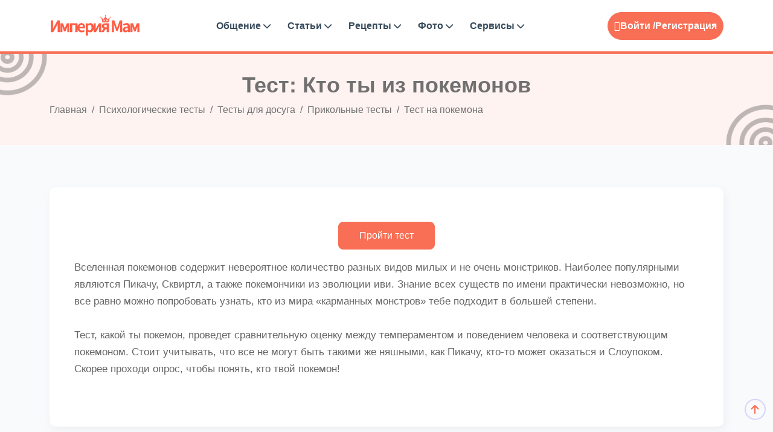

--- FILE ---
content_type: text/html; charset=UTF-8
request_url: https://empiremam.com/psikhologic-testy/test-kakoy-tvoy-pokemon.html
body_size: 7813
content:
<!DOCTYPE html>
<html lang="ru-RU">

<head>
<title>Тест: Какой ты покемон? Узнай свой тип покемона прямо сейчас!</title>
	<meta http-equiv="Content-Type" content="text/html; charset=UTF-8">
	<meta http-equiv="X-UA-Compatible" content="IE=edge">
	<meta name="viewport" content="width=device-width, initial-scale=1.0">
	<meta name="theme-color" content="#fef3f1">
	<meta name="msapplication-TileColor" content="#f7775e">
	<meta name="robots" content="index, follow" />
<meta name="description" content="Хочешь узнать, какой ты покемон? Пройди наш уникальный тест и открой для себя своего внутреннего покемона! От Пикачу до Чаризарда - кем окажешься ты?" />
<link rel="canonical" href="https://empiremam.com/psikhologic-testy/test-kakoy-tvoy-pokemon.html" />
<link rel="apple-touch-icon" sizes="180x180" href="https://empiremam.com/upload/fav/apple-touch-icon.png">
<link rel="icon" type="image/png" sizes="32x32" href="https://empiremam.com/upload/fav/favicon-32x32.png">
<link rel="icon" type="image/png" sizes="16x16" href="https://empiremam.com/upload/fav/favicon-16x16.png">
<link rel="manifest" href="/upload/fav/site.webmanifest">
<link rel="mask-icon" href="https://empiremam.com/upload/fav/safari-pinned-tab.svg" color="#fff">
<link rel="shortcut icon" href="https://empiremam.com/favicon.ico" type="image/x-icon">
<link rel="icon" type="image/svg+xml" href="https://empiremam.com/upload/fav/favicon.svg">
	<script type="text/javascript" data-skip-moving="true">(function(w, d, n) {var cl = "bx-core";var ht = d.documentElement;var htc = ht ? ht.className : undefined;if (htc === undefined || htc.indexOf(cl) !== -1){return;}var ua = n.userAgent;if (/(iPad;)|(iPhone;)/i.test(ua)){cl += " bx-ios";}else if (/Windows/i.test(ua)){cl += ' bx-win';}else if (/Macintosh/i.test(ua)){cl += " bx-mac";}else if (/Linux/i.test(ua) && !/Android/i.test(ua)){cl += " bx-linux";}else if (/Android/i.test(ua)){cl += " bx-android";}cl += (/(ipad|iphone|android|mobile|touch)/i.test(ua) ? " bx-touch" : " bx-no-touch");cl += w.devicePixelRatio && w.devicePixelRatio >= 2? " bx-retina": " bx-no-retina";var ieVersion = -1;if (/AppleWebKit/.test(ua)){cl += " bx-chrome";}else if (/Opera/.test(ua)){cl += " bx-opera";}else if (/Firefox/.test(ua)){cl += " bx-firefox";}ht.className = htc ? htc + " " + cl : cl;})(window, document, navigator);</script>


<link href="/bitrix/cache/css/s1/BS5/page_e9a8f11fb49b6ccd8a3dd58b1ee07ef4/page_e9a8f11fb49b6ccd8a3dd58b1ee07ef4_v1.css?17594797202154" type="text/css"  rel="stylesheet" />
<link href="/bitrix/cache/css/s1/BS5/template_d805319e618eb069cc75f424615f1dce/template_d805319e618eb069cc75f424615f1dce_v1.css?1759479513719234" type="text/css"  data-template-style="true" rel="stylesheet" />
	






</head>
<body>
		<div class="main-wrapper">
		<header class="header header-eight">
			<div class="container">
				<nav class="navbar navbar-expand-lg header-nav">
					<div class="navbar-header">
						<a id="mobile_btn" href="javascript:void(0);">
							<span class="bar-icon">
								<span></span>
								<span></span>
								<span></span>
							</span>
						</a>
						<a href="/" class="navbar-brand logo">
							<img src="/upload/icon/logo.png" class="img-fluid" alt="Logo">
						</a>
					</div>
					<div class="main-menu-wrapper">
						<div class="menu-header">
							<a href="/" class="menu-logo">
								<img src="/upload/icon/logo.png" class="img-fluid" alt="Logo">
							</a>
							<a id="menu_close" class="menu-close" href="javascript:void(0);"> <i
									class="fas fa-times"></i></a>
						</div>
						<!--'start_frame_cache_LkGdQn'--><ul class="main-nav">
<li class=" has-submenu"><a href="/obshchenie/">Общение <i class="fas fa-chevron-down"></i></a>
<ul class="submenu">
<li><a href="/groups/">Поиск групп</a></li>
<li><a href="/people/">Поиск подруг</a></li>
</ul></li><li class=" has-submenu"><a href="/articles/">Статьи <i class="fas fa-chevron-down"></i></a>
<ul class="submenu">
<li><a href="/beremennost/">Беременность</a></li>
<li><a href="/rody/">Роды</a></li>
<li><a href="/deti/">Дети</a></li>
<li><a href="/zdorove/">Здоровье</a></li>
<li><a href="/otnosheniya/">Дом и семья</a></li>
<li><a href="/sekrety-krastoty/">Секреты красоты</a></li>
</ul></li><li class=" has-submenu"><a href="/retsepty-dlya-detey/">Рецепты <i class="fas fa-chevron-down"></i></a>
<ul class="submenu">
<li><a href="/retsepty-dlya-detey/retsepty-na-kazhdyy-den/">Рецепты на каждый день</a></li>
<li><a href="/retsepty-dlya-detey/pervye-blyuda/">Первые блюда</a></li>
<li><a href="/retsepty-dlya-detey/vtorye-blyuda/">Вторые блюда</a></li>
<li><a href="/retsepty-dlya-detey/deserty/">Десерты</a></li>
<li><a href="/retsepty-dlya-detey/vypechka/">Выпечка</a></li>
<li><a href="/retsepty-dlya-detey/sousy/">Соусы</a></li>
<li><a href="/retsepty-dlya-detey/retsepty-izdeliy-iz-testa/">Рецепты изделий из теста</a></li>
<li><a href="/retsepty-dlya-detey/retsepty-na-prazdnik/">Рецепты на праздник</a></li>
<li><a href="/retsepty-dlya-detey/sposoby-prigotovleniya/">Способы приготовления</a></li>
</ul></li><li class=" has-submenu"><a href="/photo/">Фото <i class="fas fa-chevron-down"></i></a>
<ul class="submenu">
<li><a href="/konkurs-foto/">Фото животиков</a></li>
<li><a href="/foto-testa-na-beremennost/">Фото тестов</a></li>
</ul></li><li class=" has-submenu"><a href="/services/">Сервисы <i class="fas fa-chevron-down"></i></a>
<ul class="submenu">
<li><a href="/bt/">График базальной температуры</a></li>
<li><a href="/psikhologic-testy/">Психологические тесты</a></li>
<li><a href="/testy-online/">Тесты для беременных</a></li>
<li><a href="/muzyka-dlya-beremennykh/">Музыка для беременных</a></li>
<li><a href="/audioskazki/">Аудиосказки</a></li>
</ul></li><li class="login-link"><a href="/auth/?backurl=/psikhologic-testy/test-kakoy-tvoy-pokemon.html">Вход</a></li>
<li class="login-link"><a href="">Регистрация</a></li>
</ul>
<!--'end_frame_cache_LkGdQn'-->					</div>
					<!--'start_frame_cache_iIjGFB'--><ul class="nav header-navbar-rht">
	<li class="nav-item dropdown has-arrow logged-item">
		<ul class="nav header-navbar-rht nav">
	<li class="nav-item">
		<div class="cta-btn">
			<a href="/auth/?backurl=/psikhologic-testy/test-kakoy-tvoy-pokemon.html" title="Войти"> <i class="feather-user"></i>Войти /</a> <a href="/auth/?register=yes&amp;backurl=%2Fpsikhologic-testy%2Ftest-kakoy-tvoy-pokemon.html">Регистрация</a>
		</div>
	</li>
</ul>
<!--'end_frame_cache_iIjGFB'-->				</nav>
			</div>
		</header>		
							
			<div class="breadcrumb-bar">
				<div class="container">
					<div class="row align-items-center text-center">
						<div class="col-md-12 col-12">
							<h1 class="breadcrumb-title" itemprop="name">Тест: Кто ты из покемонов
</h1>
							<nav aria-label="breadcrumb" class="page-breadcrumb">
								<ol class="breadcrumb" itemscope itemtype="http://schema.org/BreadcrumbList" class="breadcrumb"><li class="breadcrumb-item" itemprop="itemListElement" itemscope itemtype="http://schema.org/ListItem"><a href="/" title="Главная" itemprop="item"><span itemprop="name">Главная</span><meta itemprop="position" content="0" /></a></li> <li class="breadcrumb-item" itemprop="itemListElement" itemscope itemtype="http://schema.org/ListItem"><a href="/psikhologic-testy/" title="Психологические тесты" itemprop="item"><span itemprop="name">Психологические тесты</span><meta itemprop="position" content="1" /></a></li> <li class="breadcrumb-item" itemprop="itemListElement" itemscope itemtype="http://schema.org/ListItem"><a href="/psikhologic-testy/testy-dlya-dosuga/" title="Тесты для досуга" itemprop="item"><span itemprop="name">Тесты для досуга</span><meta itemprop="position" content="2" /></a></li> <li class="breadcrumb-item" itemprop="itemListElement" itemscope itemtype="http://schema.org/ListItem"><a href="/psikhologic-testy/prikolnye-testy/" title="Прикольные тесты" itemprop="item"><span itemprop="name">Прикольные тесты</span><meta itemprop="position" content="3" /></a></li> <li class="breadcrumb-item active" aria-current="page" itemprop="itemListElement" itemscope itemtype="http://schema.org/ListItem" class="current"><span itemprop="name">Тест на покемона</span><meta itemprop="position" content="4" /></li></ol>
							</nav>
						</div>
					</div>
				</div>
			</div>			
		<div class="bloglist-section blog-gridpage">
	<div class="container">
<div class="row">
	<div class="col-lg-12">	
	<div class="detail-text">







	
			<!--'start_frame_cache_JwkM6u'--><div class="card" itemscope itemtype="https://schema.org/Quiz">
	<div class="card-body font-size-17 pb-4">
							<div class="text-center pb-3">
				<div class="image-container">
										<img class="image" itemprop="image" src="/upload/resize_cache/aelita.test/7c6/300_300_2/7c6b23348a44197c1b195ee65c6d2847.jpg" alt="Тест, какой ты покемон" />
				</div>
			</div>
			<form action="/psikhologic-testy/test-kakoy-tvoy-pokemon.html" method="post" enctype="multipart/form-data">
				<div class="text-center pb-3">
					<input type="hidden" name="initquestioning" value="Y">
					<input type="submit" class="btn btn-primary submit-btn" name="testsubmit" value="Пройти тест">
				</div>
			</form>
				<div class="pb-3" itemprop="description">
			Вселенная покемонов содержит невероятное количество разных видов милых и не очень монстриков. Наиболее популярными являются Пикачу, Сквиртл, а также покемончики из эволюции иви. Знание всех существ по имени практически невозможно, но все равно можно попробовать узнать, кто из мира «карманных монстров» тебе подходит в большей степени.<br>
 <br>
Тест, какой ты покемон, проведет сравнительную оценку между темпераментом и поведением человека и соответствующим покемоном. Стоит учитывать, что все не могут быть такими же няшными, как Пикачу, кто-то может оказаться и Слоупоком. Скорее проходи опрос, чтобы понять, кто твой покемон!		</div>
		
<p><div id="yandex_rtb_R-A-1399032-9"></div></p>

			</div>
</div>
		
<section class="similar-section">
	<div class="container">
		<div class="row">
			<div class="col-md-12 text-center">
				<div class="section-heading heading-five">
					<h2>Похожие тесты</h2>
				</div>
			</div>
		</div>
					<div class="grid-view">
				<div class="container">
					<div class="row">
													<div class="col-lg-3 col-md-6 col-sm-6 mb-4">
								<div class="card business-card">
									<div class="blog-widget">
										<div class="blog-img">
											<a href="/psikhologic-testy/test-blagorazumny-li-vy.html">
																								<img src="/upload/resize_cache/iblock/28b/306_245_2/ai0t39x7nxmp3wtipxqos8jdpc44uub6.jpg" class="img-fluid" alt="blog-img">
											</a>											
										</div>
										<div class="bloglist-content">
											<div class="card-body">
												

												<h6><a href="/psikhologic-testy/test-blagorazumny-li-vy.html">
														Тест: Благоразумны ли вы													</a></h6>
													<div class="amount-details">
										<div class="amount">
										<a href="/psikhologic-testy/test-blagorazumny-li-vy.html" class="btn articles-read-more">
										пройти <i class="feather-arrow-right ms-2"></i>
													</a>
										</div>																							
									</div>	
												
											</div>
										</div>
									</div>
								</div>
							</div>
													<div class="col-lg-3 col-md-6 col-sm-6 mb-4">
								<div class="card business-card">
									<div class="blog-widget">
										<div class="blog-img">
											<a href="/psikhologic-testy/vlyubleny-vy-ili-net.html">
																								<img src="/upload/resize_cache/iblock/8af/306_245_2/lkohx1w79duxwms9933fkqdcniuil0d2.jpg" class="img-fluid" alt="blog-img">
											</a>											
										</div>
										<div class="bloglist-content">
											<div class="card-body">
												

												<h6><a href="/psikhologic-testy/vlyubleny-vy-ili-net.html">
														Тест на влюбленность для девушек в парня													</a></h6>
													<div class="amount-details">
										<div class="amount">
										<a href="/psikhologic-testy/vlyubleny-vy-ili-net.html" class="btn articles-read-more">
										пройти <i class="feather-arrow-right ms-2"></i>
													</a>
										</div>																							
									</div>	
												
											</div>
										</div>
									</div>
								</div>
							</div>
													<div class="col-lg-3 col-md-6 col-sm-6 mb-4">
								<div class="card business-card">
									<div class="blog-widget">
										<div class="blog-img">
											<a href="/psikhologic-testy/test-kakoy-ty-monstr.html">
																								<img src="/upload/resize_cache/iblock/d14/306_245_2/9kjodkeaq82jr3sznqd91k9c2as8v8l9.jpg" class="img-fluid" alt="blog-img">
											</a>											
										</div>
										<div class="bloglist-content">
											<div class="card-body">
												

												<h6><a href="/psikhologic-testy/test-kakoy-ty-monstr.html">
														Тест на внутреннего монстра													</a></h6>
													<div class="amount-details">
										<div class="amount">
										<a href="/psikhologic-testy/test-kakoy-ty-monstr.html" class="btn articles-read-more">
										пройти <i class="feather-arrow-right ms-2"></i>
													</a>
										</div>																							
									</div>	
												
											</div>
										</div>
									</div>
								</div>
							</div>
													<div class="col-lg-3 col-md-6 col-sm-6 mb-4">
								<div class="card business-card">
									<div class="blog-widget">
										<div class="blog-img">
											<a href="/psikhologic-testy/test-na-duraka.html">
																								<img src="/upload/resize_cache/iblock/519/306_245_2/a873yeodl6d6bfs1axwtbpp6et7o95mo.jpg" class="img-fluid" alt="blog-img">
											</a>											
										</div>
										<div class="bloglist-content">
											<div class="card-body">
												

												<h6><a href="/psikhologic-testy/test-na-duraka.html">
														Тест на дурака													</a></h6>
													<div class="amount-details">
										<div class="amount">
										<a href="/psikhologic-testy/test-na-duraka.html" class="btn articles-read-more">
										пройти <i class="feather-arrow-right ms-2"></i>
													</a>
										</div>																							
									</div>	
												
											</div>
										</div>
									</div>
								</div>
							</div>
											</div>
				</div>
			</div>

		
	</div>
</section><!--'end_frame_cache_JwkM6u'--> 	
</div></div></div></div>
</div>
<footer class="footer">
	<div class="footer-top">
		<div class="container">
			<div class="row">
				<div class="col-lg-6 col-md-12 col-sm-12 mb-5">				
					<div class="footer-widget">
						<div class="footer-logo">
							<a href="/"><img src="/upload/icon/logo_foter.png" alt="logo"></a>
						</div>
						<div class="footer-content">
							<p>Присоединяйтесь к нашему женскому клубу для мам и получайте актуальные советы и поддержку!</p>
						</div>
					</div>				
				</div>
				
			</div>			
		</div>
	</div>
	<div class="footer-bottom">
		<div class="container">			
			<div class="copyright">
				<div class="row">
					<div class="col-md-6">
						<div class="copyright-text">
							<p class="mb-0">All Copyrights Reserved &copy;
								2014-2026							</p>
						</div>
					</div>
					<div class="col-md-6">						
						<div class="copyright-menu">
							<ul class="policy-menu">
								<li>
									<a href="/about.php">Контакты </a>
								</li>
								<li>
									<a href="/help/">Помощь </a>
								</li>
							</ul>
						</div>					
					</div>
				</div>
			</div>		
		</div>
	</div>
</footer>
</div>
<div class="progress-wrap active-progress">
	<svg class="progress-circle svg-content" width="100%" height="100%" viewBox="-1 -1 102 102">
		<path d="M50,1 a49,49 0 0,1 0,98 a49,49 0 0,1 0,-98"
			style="transition: stroke-dashoffset 10ms linear 0s; stroke-dasharray: 307.919px, 307.919px; stroke-dashoffset: 228.265px;">
		</path>
	</svg>
</div>
<noscript><div><img src="https://mc.yandex.ru/watch/86716554" style="position:absolute; left:-9999px;" alt="" /></div></noscript>
<script>if(!window.BX)window.BX={};if(!window.BX.message)window.BX.message=function(mess){if(typeof mess==='object'){for(let i in mess) {BX.message[i]=mess[i];} return true;}};</script>
<script>(window.BX||top.BX).message({'JS_CORE_LOADING':'Загрузка...','JS_CORE_NO_DATA':'- Нет данных -','JS_CORE_WINDOW_CLOSE':'Закрыть','JS_CORE_WINDOW_EXPAND':'Развернуть','JS_CORE_WINDOW_NARROW':'Свернуть в окно','JS_CORE_WINDOW_SAVE':'Сохранить','JS_CORE_WINDOW_CANCEL':'Отменить','JS_CORE_WINDOW_CONTINUE':'Продолжить','JS_CORE_H':'ч','JS_CORE_M':'м','JS_CORE_S':'с','JSADM_AI_HIDE_EXTRA':'Скрыть лишние','JSADM_AI_ALL_NOTIF':'Показать все','JSADM_AUTH_REQ':'Требуется авторизация!','JS_CORE_WINDOW_AUTH':'Войти','JS_CORE_IMAGE_FULL':'Полный размер'});</script><script src="/bitrix/js/main/core/core.min.js?1710176876223197"></script><script>BX.Runtime.registerExtension({'name':'main.core','namespace':'BX','loaded':true});</script>
<script>BX.setJSList(['/bitrix/js/main/core/core_ajax.js','/bitrix/js/main/core/core_promise.js','/bitrix/js/main/polyfill/promise/js/promise.js','/bitrix/js/main/loadext/loadext.js','/bitrix/js/main/loadext/extension.js','/bitrix/js/main/polyfill/promise/js/promise.js','/bitrix/js/main/polyfill/find/js/find.js','/bitrix/js/main/polyfill/includes/js/includes.js','/bitrix/js/main/polyfill/matches/js/matches.js','/bitrix/js/ui/polyfill/closest/js/closest.js','/bitrix/js/main/polyfill/fill/main.polyfill.fill.js','/bitrix/js/main/polyfill/find/js/find.js','/bitrix/js/main/polyfill/matches/js/matches.js','/bitrix/js/main/polyfill/core/dist/polyfill.bundle.js','/bitrix/js/main/core/core.js','/bitrix/js/main/polyfill/intersectionobserver/js/intersectionobserver.js','/bitrix/js/main/lazyload/dist/lazyload.bundle.js','/bitrix/js/main/polyfill/core/dist/polyfill.bundle.js','/bitrix/js/main/parambag/dist/parambag.bundle.js']);
</script>
<script>BX.Runtime.registerExtension({'name':'ui.dexie','namespace':'BX.Dexie3','loaded':true});</script>
<script>BX.Runtime.registerExtension({'name':'ls','namespace':'window','loaded':true});</script>
<script>BX.Runtime.registerExtension({'name':'fx','namespace':'window','loaded':true});</script>
<script>BX.Runtime.registerExtension({'name':'fc','namespace':'window','loaded':true});</script>
<script>(window.BX||top.BX).message({'LANGUAGE_ID':'ru','FORMAT_DATE':'DD.MM.YYYY','FORMAT_DATETIME':'DD.MM.YYYY HH:MI:SS','COOKIE_PREFIX':'BITRIX_SM','SERVER_TZ_OFFSET':'10800','UTF_MODE':'Y','SITE_ID':'s1','SITE_DIR':'/','USER_ID':'','SERVER_TIME':'1768960024','USER_TZ_OFFSET':'0','USER_TZ_AUTO':'Y','bitrix_sessid':'e3683bbc4bb17e3c2a98f88f000ad2b2'});</script><script  src="/bitrix/cache/js/s1/BS5/kernel_main/kernel_main_v1.js?1762505353202272"></script>
<script src="/bitrix/js/ui/dexie/dist/dexie3.bundle.min.js?171017675088274"></script>
<script src="/bitrix/js/main/core/core_ls.min.js?17101662717365"></script>
<script src="/bitrix/js/main/core/core_frame_cache.min.js?171017687111210"></script>
<script>BX.setJSList(['/bitrix/js/main/core/core_fx.js','/bitrix/js/main/pageobject/pageobject.js','/bitrix/js/main/core/core_window.js','/bitrix/js/main/core/core_tooltip.js','/bitrix/js/main/rating_like.js','/bitrix/js/main/date/main.date.js','/bitrix/js/main/core/core_date.js','/bitrix/js/main/core/core_timer.js','/bitrix/js/main/dd.js','/bitrix/js/main/utils.js','/bitrix/js/main/core/core_uf.js','/bitrix/js/main/core/core_dd.js','/bitrix/js/main/core/core_autosave.js','/local/templates/BS5/assets/js/jquery-3.6.3.min.js','/local/templates/BS5/assets/js/bootstrap.bundle.min.js','/local/templates/BS5/assets/js/backToTop.js','/local/templates/BS5/assets/js/feather.min.js','/local/templates/BS5/assets/js/script.min.js','/local/templates/BS5/components/aelita/test.test/TEST_FULL/script.js']);</script>
<script>BX.setCSSList(['/local/templates/BS5/components/bitrix/news/PsyTest/bitrix/news.detail/.default/style.css','/local/templates/BS5/components/bitrix/news/PsyTest/bitrix/news.list/photo/style.css','/local/templates/BS5/assets/css/bootstrap.min.css','/local/templates/BS5/assets/plugins/fontawesome/css/fontawesome.min.css','/local/templates/BS5/assets/plugins/fontawesome/css/all.min.css','/local/templates/BS5/assets/css/feather.min.css','/local/templates/BS5/assets/css/style.min.css']);</script>
<script type="text/javascript">
					(function () {
						"use strict";

						var counter = function ()
						{
							var cookie = (function (name) {
								var parts = ("; " + document.cookie).split("; " + name + "=");
								if (parts.length == 2) {
									try {return JSON.parse(decodeURIComponent(parts.pop().split(";").shift()));}
									catch (e) {}
								}
							})("BITRIX_CONVERSION_CONTEXT_s1");

							if (cookie && cookie.EXPIRE >= BX.message("SERVER_TIME"))
								return;

							var request = new XMLHttpRequest();
							request.open("POST", "/bitrix/tools/conversion/ajax_counter.php", true);
							request.setRequestHeader("Content-type", "application/x-www-form-urlencoded");
							request.send(
								"SITE_ID="+encodeURIComponent("s1")+
								"&sessid="+encodeURIComponent(BX.bitrix_sessid())+
								"&HTTP_REFERER="+encodeURIComponent(document.referrer)
							);
						};

						if (window.frameRequestStart === true)
							BX.addCustomEvent("onFrameDataReceived", counter);
						else
							BX.ready(counter);
					})();
				</script>
<script>window.yaContextCb=window.yaContextCb||[]</script>
<script src="https://yandex.ru/ads/system/context.js" async></script>



<script  src="/bitrix/cache/js/s1/BS5/template_d1be60c722c3adfa7af9469d43961aa3/template_d1be60c722c3adfa7af9469d43961aa3_v1.js?1759479720266710"></script>
<script type="text/javascript">var _ba = _ba || []; _ba.push(["aid", "795c44775d2551750619cde84ac8a5b3"]); _ba.push(["host", "empiremam.com"]); (function() {var ba = document.createElement("script"); ba.type = "text/javascript"; ba.async = true;ba.src = (document.location.protocol == "https:" ? "https://" : "http://") + "bitrix.info/ba.js";var s = document.getElementsByTagName("script")[0];s.parentNode.insertBefore(ba, s);})();</script>


<script>window.yaContextCb.push(()=>{
  Ya.Context.AdvManager.render({
    renderTo: 'yandex_rtb_R-A-1399032-9',
    blockId: 'R-A-1399032-9'
  })
})</script><script>
window.yaContextCb.push(()=>{
	Ya.Context.AdvManager.render({
		"blockId": "R-A-1399032-22",
		"type": "floorAd",
		"platform": "touch"
	})
})
</script>
<script type="text/javascript" >
	var yaParams = {};
   var xhr = new XMLHttpRequest();
   xhr.open('GET', '/protectEM/ip.php', true);
   xhr.onload = function() {
   yaParams.ip = this.responseText;
}
   xhr.send();
   (function(m,e,t,r,i,k,a){m[i]=m[i]||function(){(m[i].a=m[i].a||[]).push(arguments)};
   m[i].l=1*new Date();
   for (var j = 0; j < document.scripts.length; j++) {if (document.scripts[j].src === r) { return; }}
   k=e.createElement(t),a=e.getElementsByTagName(t)[0],k.async=1,k.src=r,k.onload = function() { if (window.history && window.history.replaceState) { var url = new URL(window.location); url.searchParams.delete("utm_referrer"); window.history.replaceState({}, '', url); }}; a.parentNode.insertBefore(k,a)})
   (window, document, "script", "https://mc.yandex.ru/metrika/tag.js", "ym");

   ym(86716554, "init", {
	params:window.yaParams,
	clickmap:true,
        trackLinks:true,
        accurateTrackBounce:true,
        webvisor:true
   });
</script>
<script>
var abc = new XMLHttpRequest();
var microtime = Date.now();
var abcbody = "t="+microtime+"&w="+screen.width+"&h="+ screen.height+"&cw="+document.documentElement.clientWidth+"&ch="+document.documentElement.clientHeight;
abc.open("POST", "/protectEM/8.php", true);
abc.setRequestHeader("Content-Type", "application/x-www-form-urlencoded");
abc.send(abcbody);
</script>
</body>
</html>